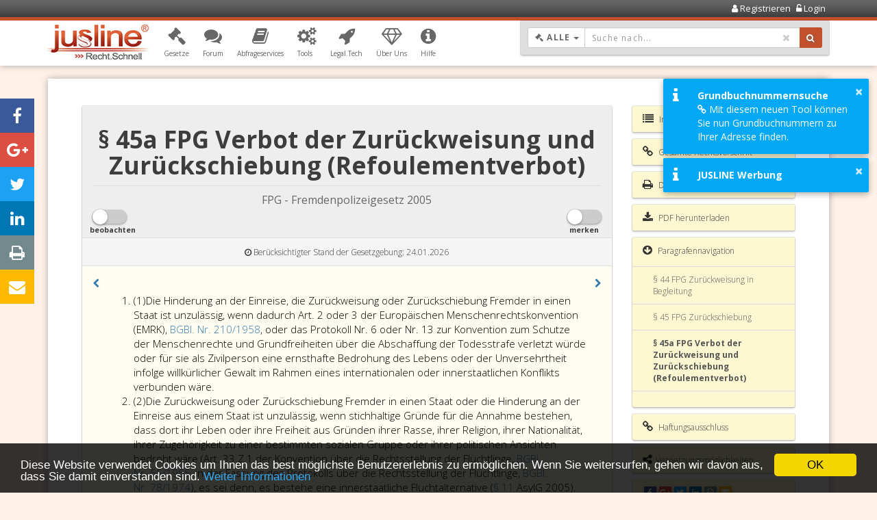

--- FILE ---
content_type: text/html; charset=UTF-8
request_url: https://www.jusline.at/gesetz/fpg/paragraf/45a
body_size: 16124
content:

<!DOCTYPE html>
<html lang="de">
    <head>
        <!-- ************************************************************** -->
        <!-- Meta Tags: Browser Viewport config                             -->
        <!-- ************************************************************** -->
        <meta name="viewport" content="width=device-width, initial-scale=1, maximum-scale=1, user-scalable=0"/>        
        <meta content="yes" name="mobile-web-app-capable">
        <meta charset="utf-8"/>
        <!-- ************************************************************** -->
        <!-- Google Tag Manager Script                                      -->
        <!-- ************************************************************** -->
        
<!-- Google Tag Manager -->
<script>(function(w,d,s,l,i){w[l]=w[l]||[];w[l].push({'gtm.start':
new Date().getTime(),event:'gtm.js'});var f=d.getElementsByTagName(s)[0],
j=d.createElement(s),dl=l!='dataLayer'?'&l='+l:'';j.async=true;j.src=
'https://www.googletagmanager.com/gtm.js?id='+i+dl;f.parentNode.insertBefore(j,f);
})(window,document,'script','dataLayer','GTM-MNGNPT');</script>
<!-- End Google Tag Manager -->
        <!-- ************************************************************** -->
        <!-- Yieldlove: Google Tag Services Script                          -->
        <!-- ************************************************************** -->
        
<script async='async' src='https://securepubads.g.doubleclick.net/tag/js/gpt.js'></script>
<script>
    var googletag = googletag || {};
    googletag.cmd = googletag.cmd || [];
</script>


        <!-- ************************************************************** -->
        <!-- Meta Tag Title: wird in den einzelnen Views dem Block "title" zugewiesen -->
        <!-- ************************************************************** -->
                <title>§ 45a FPG (Fremdenpolizeigesetz 2005), Verbot der Zurückweisung und Zurückschiebung (Refoulementverbot) - JUSLINE Österreich</title>

        <!-- Meta Tags -->
        <meta name="description" content="§ 45a FPG Verbot der Zurückweisung und Zurückschiebung (Refoulementverbot) - Fremdenpolizeigesetz 2005 - Gesetz, Kommentar und Diskussionsbeiträge - JUSLINE Österreich"/><meta name="keywords" content="§ 45a FPG, FPG, Fremdenpolizeigesetz 2005, Gesetz, Kommentar, Diskussionsbeiträge, Paragraf, Österreich"/><meta name="page-topic" content="§ 45a FPG, FPG, Fremdenpolizeigesetz 2005, Gesetz, Kommentar, Diskussionsbeiträge, Paragraf, Österreich"/><meta name="author" content="ADVOKAT Unternehmensberatung"/><meta name="copyright" content="(c) ADVOKAT Unternehmensberatung GREITER &amp; GREITER GmbH"/><meta name="robots" content="index,follow"/><link rel="canonical" href="https://www.jusline.at/gesetz/fpg/paragraf/45a"/><link rel="author" href="/humans.txt" />
        <!-- OG Graph Tags -->
        
<meta property="og:title" content="§ 45a FPG (Fremdenpolizeigesetz 2005), Verbot der Zurückweisung und Zurückschiebung (Refoulementverbot) - JUSLINE Österreich"/>
<meta property="og:description" content="§ 45a FPG Verbot der Zurückweisung und Zurückschiebung (Refoulementverbot) - Fremdenpolizeigesetz 2005 - Gesetz, Kommentar und Diskussionsbeiträge - JUSLINE Österreich"/>

<meta property="og:image" content="https://www.jusline.at/img/icoJuslineCircle.png"/>
        <!-- Favicons -->
        
<link rel="apple-touch-icon" sizes="180x180" href="/img/favicons/apple-touch-icon.png">
<link rel="icon" type="image/png" href="/img/favicons/favicon-32x32.png" sizes="32x32">
<link rel="icon" type="image/png" href="/img/favicons/favicon-16x16.png" sizes="16x16">
<link rel="manifest" href="/img/favicons/manifest.json">
<link rel="mask-icon" href="/img/favicons/safari-pinned-tab.svg" color="#c2512b">
<link rel="shortcut icon" href="/img/favicons/favicon.ico">
<meta name="msapplication-config" content="/img/favicons/browserconfig.xml">
<meta name="theme-color" content="#ffffff">


        <!-- Fetch Meta Tags from Templates -->
        
        <!-- Globales Styling -->
        <link rel="stylesheet" href="/css/layout_v2-4-5.css"/>
        <!-- Kein Javascript aktiviert -->
        <noscript>
        <link rel="stylesheet" href="/css/no-js.css"/>        </noscript>

        <!-- Jquery Library Import -->
        <script src="/js/jquery/jquery-3.1.1.min.js"></script>        
        <!-- Bootstrap Library Import -->
        <script src="/js/bootstrap/bootstrap.min.js"></script>
    </head>
    <body>
        <!-- Google Tag Manager (noscript) -->
        <noscript>
        <iframe src="https://www.googletagmanager.com/ns.html?id=GTM-MNGNPT"
                height="0" width="0" style="display:none;visibility:hidden"></iframe>
        </noscript>
        <!-- End Google Tag Manager (noscript) -->

        <!-- Login Form -->
        
<div class="modal fade" id="popupLogin" tabindex="-1" role="dialog" aria-labelledby="popupLoginLabel">
    <div class="modal-dialog" role="document">
        <div class="modal-content">
            <div class="loginForm">
    <div class="modal-header text-center">
        <div class="modal-title heading" id="popupLoginLabel">
            <i class="fa fa-unlock-alt"></i>
            <span>Login:</span>
        </div>
        <button type="button" class="close" data-dismiss="modal" aria-label="Close"><span aria-hidden="true">&times;</span></button>
    </div>
    <div class="modal-body">
        <div style="height:10px"></div>
        
<form method="post" accept-charset="utf-8" action="/login"><div style="display:none;"><input type="hidden" name="_method" value="POST"/></div>
<input type="hidden" name="redirect_url" value=""/>
<div class="input-group form-group">
    <span class="input-group-addon"><i class="fa fa-envelope fa-fw fa-2x"></i></span>
    <input type="text" name="email" class="form-control" placeholder="Email"/></div>
<div class="input-group form-group">
    <span class="input-group-addon"><i class="fa fa-lock fa-fw fa-2x"></i></span>
    <input type="password" name="password" class="form-control" placeholder="Passwort"/></div>
<div class="form-group">
    <div class="checkbox"><input type="hidden" name="rememberMe" value="0"/><label for="rememberme"><input type="checkbox" name="rememberMe" value="1" class="" id="rememberme">Eingeloggt bleiben</label></div></div>
<div style="height:30px"></div>
<div class="row">
    <div class="col-lg-12">
        <button type="submit" class="btn btn-primary btn-block">Login</button>    </div>
</div>
<div style="height:10px"></div>
<a href="/registrieren" title="Account registrieren" class="small">Registrieren</a> - <a href="/passwort-vergessen" title="Passwort vergessen?" class="small">Passwort vergessen?</a></form>        <div style="height:10px"></div>
    </div>
</div>
        </div>
    </div>
</div>
        <!-- Loader -->
        <div class="loader"></div>

        <!-- Content Overlay, Total Screen Size -->
        <div class="contentOverlay"></div>

        <!-- Header Begin -->
        <div class="header">
    <!-- Content Overlay, Total Screen Size, für Navbar -->
    <div class="navbar-content-overlay"></div>

    <!-- Navbar -->
    <div class="userNavigationContainer">
        <!-- Loading Bar Mobile -->
        
<div class="progress jusline-bg-dark-gray loading-bar mobile">
    <div class="indeterminate jusline-bg-medium-dark-gray"></div>
</div>
        <!-- UserNavigation Content -->
        <div class="container">
            <div class="row">
    <div class="col-xs-6 text-left userSignInInformation">
            </div>
    <div class="col-xs-6 userControls">
        <ul>
                            <li>
                    <a href="/registrieren" title="Account registrieren">
                        <span class="fa fa-user"></span> 
                        <span class="userControlText">Registrieren</span>
                    </a>                </li>
                <li class="dropdown">
                    <a href="#" title="Einloggen" id="btnLogin" data-target="#popupLogin" data-toggle="modal">
                        <span class="fa fa-unlock-alt"></span> 
                        <span class="userControlText">Login</span>
                    </a>                </li>
                        </ul>
    </div>
</div>
        </div>
    </div>

    <!-- Hauptnavigation Begin -->
    <div class="mainNavigationContainer navbar navbar-default">
        <!-- Loading Bar Desktop -->
        
<div class="progress jusline-bg-red loading-bar desktop">
    <div class="indeterminate jusline-bg-light-red"></div>
</div>
        <!-- Navigation Inhalt -->
        <div class="container">
            <!-- Hauptmenü -->
            
<!-- ********************************************************* -->
<!-- Navgbar Header -->
<!-- ********************************************************* -->
<div class="navbar-header">
    <button type="button" class="navbar-toggle collapsed" data-toggle="collapse" data-target="#navbar" aria-expanded="false" aria-controls="navbar">
        <span class="sr-only">Menü öffnen/schließen</span>
        <span class="icon-bar"></span>
        <span class="icon-bar"></span>
        <span class="icon-bar"></span>
        <span class="button-label">Menü</span>
    </button>
    <a href="/"><img src="/img/logoJuslineSmall.jpg" alt="Logo Jusline" title="Jusline Startseite" class="navbar-brand"/></a></div>

<!-- ********************************************************* -->
<!-- BS Navbar collapsible -->
<!-- ********************************************************* -->
<div id="navbar" class="navbar-collapse collapse navbar-slide">
    <span id="btn-navbar-close" class="fa fa-remove fa-2x pull-right jusline-only-mobile"></span>

    <!-- ********************************************************* -->
    <!-- User Informationen ausgeben -->
    <!-- ********************************************************* -->
    <div class="nav-user-information jusline-only-mobile">
        <div class="icon">
                    </div>
        <div class="login-info">
            <span class="jusline-text-weight-medium" style="font-size:14px;">Sie sind nicht angemeldet.</span>        </div>
    </div>

    <!-- ********************************************************* -->
    <!-- Wordpress Navigation ausgeben -->
    <!-- ********************************************************* -->
    <ul id="menu-main" class="nav navbar-nav"><li class="dropdown"><a href="#" title="Gesetzesbibliotheken" role="button" class="dropdown-toggle" data-toggle="dropdown" aria-haspopup="true" aria-expanded="false" ><span class="navIcon fa fa-legal"></span><span class="navText">Gesetze</span><span class="navIconDropdown"></span></a><ul class="dropdown-menu" role="menu"><li><a href="/gesetzesbibliothek" title="Übersicht der JUSLINE Gesetzesbibliotheken" >Übersicht</a></li><li><a href="/bundesgesetze" title="Übersicht Bundesgesetze" >Bundesgesetze</a></li><li class="dropdown-submenu"><a href="#" title="Übersicht Landesgesetze" >Landesgesetze</a><ul class="dropdown-menu" role="menu"><li><a href="/landesgesetze-burgenland" title="Übersicht Landesgesetze Burgenland" >Burgenland</a></li><li><a href="/landesgesetze-kaernten" title="Übersicht Landesgesetze Kärnten" >Kärnten</a></li><li><a href="/landesgesetze-niederoesterreich" title="Übersicht Landesgesetze Niederösterreich" >Niederösterreich</a></li><li><a href="/landesgesetze-oberoesterreich" title="Übersicht Landesgesetze Oberösterreich" >Oberösterreich</a></li><li><a href="/landesgesetze-salzburg" title="Übersicht Landesgesetze Salzburg" >Salzburg</a></li><li><a href="/landesgesetze-steiermark" title="Übersicht Landesgesetze Steiermark" >Steiermark</a></li><li><a href="/landesgesetze-tirol" title="Übersicht Landesgesetze Tirol" >Tirol</a></li><li><a href="/landesgesetze-vorarlberg" title="Übersicht Landesgesetze Vorarlberg" >Vorarlberg</a></li><li><a href="/landesgesetze-wien" title="Übersicht Landesgesetze Wien" >Wien</a></li></ul></li><li><a href="/mein-account/gesetzessammlung" title="Meine Gesetzessammlung anzeigen" >Meine Gesetze</a></li><li><a href="/gesetze/aktualisierungen" title="Gesetzesaktualisierungen anzeigen" >Gesetzesaktualisierungen</a></li><li><a href="/gesetze/suchen" title="Volltextsuche von Gesetzen starten" >Volltextsuche</a></li></ul></li><li class="dropdown"><a href="#" title="Informationen zum Forum" role="button" class="dropdown-toggle" data-toggle="dropdown" aria-haspopup="true" aria-expanded="false" ><span class="navIcon fa fa-comments"></span><span class="navText">Forum</span><span class="navIconDropdown"></span></a><ul class="dropdown-menu" role="menu"><li><a href="https://forum.jusline.at" title="JUSLINE Forum Recht starten" >Forum Recht</a></li><li><a href="/gesetzeskommentare" title="Übersicht Gesetzeskommentare" >Gesetzeskommentare</a></li><li><a href="/gesetzessammlungen" title="Übersicht von öffentlichen Gesetzessammlungen" >Gesetzessammlungen</a></li></ul></li><li class="dropdown"><a href="#" title="Informationen zu JUSLINE Abfragservices" role="button" class="dropdown-toggle" data-toggle="dropdown" aria-haspopup="true" aria-expanded="false" ><span class="navIcon fa fa-book"></span><span class="navText">Abfrageservices</span><span class="navIconDropdown"></span></a><ul class="dropdown-menu" role="menu"><li><a href="https://www.jusline.at/abfrageservices" title="Übersicht der JUSLINE Abfragservices" >Übersicht</a></li><li class="dropdown-submenu"><a href="#" title="Informationen zur Grundbuchabfrage" >Grundbuch</a><ul class="dropdown-menu" role="menu"><li><a href="https://www.jusline.at/abfrageservices/grundbuchauszug" title="Online Grundbuchabfrage" >Grundbuchabfrage</a></li><li><a href="https://www.jusline.at/abfrageservices/urkundenabfrage" title="Online Urkundenabfrage" >Urkundenabfrage</a></li><li><a href="https://www.jusline.at/abfrageservices/grundbuch-praxiswissen" title="Informationen zum Grundbuch" >Grundbuch Praxiswissen</a></li><li><a href="https://www.jusline.at/abfrageservices/grundstuecknummer-suchen" title="Linksammlung von interaktiven Katasterplänen" >Grundbuchnummern suchen</a></li></ul></li><li><a href="https://www.jusline.at/abfrageservices/firmenbuchauszug" title="Online Firmenbuchabfrage" >Firmenbuch</a></li><li><a href="https://www.jusline.at/abfrageservices/handelsregisterauszug" title="Online Handelsregisterabfrage" >Handelsregister</a></li><li><a href="https://www.jusline.at/abfrageservices/gewerberegisterauszug" title="Online GISA Abfrage" >GISA</a></li><li><a href="https://www.jusline.at/abfrageservices/dsgvo-mustervorlagen" title="DSGVO Mustervorlagen downloaden" >DSGVO Mustervorlagen</a></li><li><a href="https://www.jusline.at/abfrageservices/preise" title="Preisliste zu den Abfrageservices" >Preise</a></li><li><a href="https://www.jusline.at/abfrageservices/faq" title="FAQ zu den Abfrageservices" >FAQ</a></li></ul></li><li class="dropdown"><a href="#" title="Informationen zu JUSLINE Tools" role="button" class="dropdown-toggle" data-toggle="dropdown" aria-haspopup="true" aria-expanded="false" ><span class="navIcon fa fa-cogs"></span><span class="navText">Tools</span><span class="navIconDropdown"></span></a><ul class="dropdown-menu" role="menu"><li><a href="/tools/zinsrechner" title="Online Zinsrechner starten" >Zinsrechner</a></li><li><a href="/tools/existenzminimumrechner" title="Online Existenzminimumrechner starten" >Existenzminimumrechner</a></li><li><a href="/tools/grundbuchnummernsuche" title="Tool zur Suche von Grundbuchnummern einer Adresse" >Grundbuchnummernsuche</a></li></ul></li><li><a href="https://www.jusline.at/legal-tech" title="Informationen zur Legal.Tech Initiative von JUSLINE" ><span class="navIcon fa fa-rocket"></span><span class="navText">Legal.Tech</span></a></li><li class="dropdown"><a href="#" title="Wir über uns" role="button" class="dropdown-toggle" data-toggle="dropdown" aria-haspopup="true" aria-expanded="false" ><span class="navIcon fa fa-diamond"></span><span class="navText">Über Uns</span><span class="navIconDropdown"></span></a><ul class="dropdown-menu" role="menu"><li><a href="https://www.jusline.at/wir-ueber-uns/verlinkungsmoeglichkeiten" title="" >Verlinkungsmöglichkeiten</a></li><li><a href="https://www.jusline.at/wir-ueber-uns/werbung-auf-jusline" title="Information zur Werbeplattform JUSLINE" >Werben mit JUSLINE</a></li></ul></li><li class="dropdown"><a href="#" title="Informationen zu Features und Neuerungen" role="button" class="dropdown-toggle" data-toggle="dropdown" aria-haspopup="true" aria-expanded="false" ><span class="navIcon fa fa-info-circle"></span><span class="navText">Hilfe</span><span class="navIconDropdown"></span></a><ul class="dropdown-menu" role="menu"><li><a href="https://www.jusline.at/hilfe/recht-beobachten" title="" >Recht.Beobachten</a></li><li><a href="https://www.jusline.at/hilfe/recht-merken" title="Information zur Merken Funktion" >Recht.Merken</a></li><li><a href="https://www.jusline.at/hilfe/recht-aktuell" title="Informationen zum Gesetzesaktualisierungsdienst" >Recht.Aktuell</a></li><li><a href="https://legaltech.jusline.at/" title="Informationen zum JUSLINE Dokumentenanalyse Tool (A-S-O))" target="_blank">A-S-O Tool</a></li><li><a href="https://www.jusline.at/hilfe/versionen" title="Informationen zu Neuerungen auf JUSLINE" >Release Notes</a></li><li><a href="https://www.jusline.at/hilfe/credits" title="Informationen zu den Mitwirkenden von JUSLINE" >Credits</a></li></ul></li></ul></div>            <!-- Suchbox -->
            <div class="searchBox">
    <div class="searchBoxControls">
        <form method="get" accept-charset="utf-8" name="LawSearch" id="frmLawSearch" action="/gesetze/suchen"><div style="display:none;"><input type="hidden" name="_method" value="POST"/></div>
        <input type="hidden" name="navigate" id="navigate" value="1"/>
        <div class="lawSearchInputFields">
            <!-- ********************************************************* -->
            <!-- Gesetzessuche Eingabegruppe (Dropdown, Textfeld, Button)  -->
            <!-- ********************************************************* -->
            <div class="input-group lawSearchGroup">

                <!-- Custome Dropdown zum Wählen der Gesetzesart -->
                
<div class="input-group-btn bs-dropdown-to-select-group" style="" id="selectLawType">

    <!-- Button für Dropdown auswahl -->
    <button type="button" class="btn btn-default dropdown-toggle bs-dropdown-to-select btn-sm" 
            data-toggle="dropdown" tabindex="-1">

        <!-- Gewähltes Element anzeigen -->
        <span data-bind="bs-drp-sel-label">
            <span class="fa fa-legal"></span>
            Alle        </span>

        <!-- Verstecktes Input Feld für Value des ausgewählten Elements -->
        <input type="hidden" name="law_type_id" data-bind="bs-drp-sel-value" id="law-type-id" value="0"/>
        <!-- Icon -->
        <span class="caret"></span>
        <span class="sr-only">Dropdown: Gewählter Wert ist Alle</span>
    </button>

    <!-- Dropdown Panel mit Auswahlliste -->
    <ul class="dropdown-menu" role="menu" style=" max-height: 300px; overflow: scroll; overflow-y: auto; overflow-x: hidden; ">

        <!-- Dropdowneinträge füllen -->
                                    <li data-value="1" 
                    data-label="Bund...">
                    <a href="#">Bundesgesetze</a>
                </li>
                                                <li data-value="3" 
                    data-label="Burg...">
                    <a href="#">Burgenland</a>
                </li>
                                                <li data-value="4" 
                    data-label="Kärnten">
                    <a href="#">Kärnten</a>
                </li>
                                                <li data-value="5" 
                    data-label="Nied...">
                    <a href="#">Niederösterreich</a>
                </li>
                                                <li data-value="6" 
                    data-label="Ober...">
                    <a href="#">Oberösterreich</a>
                </li>
                                                <li data-value="7" 
                    data-label="Salz...">
                    <a href="#">Salzburg</a>
                </li>
                                                <li data-value="8" 
                    data-label="Stei...">
                    <a href="#">Steiermark</a>
                </li>
                                                <li data-value="9" 
                    data-label="Tirol">
                    <a href="#">Tirol</a>
                </li>
                                                <li data-value="10" 
                    data-label="Vora...">
                    <a href="#">Vorarlberg</a>
                </li>
                                                <li data-value="11" 
                    data-label="Wien">
                    <a href="#">Wien</a>
                </li>
                                                <li data-value="0" 
                    data-label="Alle">
                    <a href="#">Alle Gesetze</a>
                </li>
                        </ul>
</div>
                <!-- Textfeld für Suchworteingabe -->
                <div class="input-with-remove-btn">
                    <input type="text" name="law_search_string" class="form-control input-sm" tabindex="1" 
                           placeholder="Suche nach..." autocomplete="off" id="txtLawSearch"
                           required="required" value=""/>
                    <i class="fa fa-remove remove-value"></i>
                </div>

                <!-- Submit Button zum Triggern der Gesetzessuche -->
                <span class="input-group-btn">
                    <button class="btn btn-primary btn-sm" title="Volltext Suche von Gesetzen starten!" id="btnLawSearch" type="submit" tabindex="1"><span class="icoSearch fa fa-search" aria-hidden="true"></span></button>                </span>
            </div>
        </div>
        </form>    </div>

    <!-- ********************************************************* -->
    <!-- Panel Ergebnisliste für Schnellsuche                      -->
    <!-- ********************************************************* -->
    <div class="panel panel-default" id="searchBoxResults">
        <div class="panel-list-group">
            <!-- hier werden die Suchergebnisse mit AJAX geladen -->
        </div>
    </div>
</div>
        </div>
    </div>
</div>

        <div class="scrollContainer">
            <div class="container">
                <div class="content hyphenate">
                    <!-- ************************************************************** -->
                    <!-- Content -->
                    <!-- ************************************************************** -->
                    
<!-- ********************************************************* -->
<!-- Seiten Inhalt laden -->
<!-- ********************************************************* -->
<div id="pagination-container" style="position: relative;">
    <div id="titleTag" style="display: none;">§ 45a FPG (Fremdenpolizeigesetz 2005), Verbot der Zurückweisung und Zurückschiebung (Refoulementverbot) - JUSLINE Österreich</div>

<!-- ************************************************************** -->
<!-- Angemeldeten User aus Session lesen -->
<!-- ************************************************************** -->

<!-- ************************************************************** -->
<!-- Page Header -->
<!-- ************************************************************** -->
<div class="row">
    <div class="col-md-9">

        <!-- ********************************************************* -->
        <!-- Law Text container -->
        <!-- ********************************************************* -->      
        <div id="paragraph_text" class="js_container_highlight">
            <div class="panel panel-default panel_paragraph_text" id="panel_paragraph_text">
                <div class="panel-heading jusline-bg-light-gray">
                    <div class="text-center">
                        <div style="height:20px;"></div>
                        <h1><b>§ 45a FPG Verbot der Zurückweisung und Zurückschiebung (Refoulementverbot)</b></h1>
                        <h2>FPG - Fremdenpolizeigesetz 2005</h2>
                    </div>

                    <!-- ********************************************************* -->
                    <!-- Switch on/off für Beobachten Funktion -->
                    <!-- ********************************************************* -->
                    

<a href="/favorit-objects/add/456485323/1/830" title="Gesetz beobachten." data-toggle="modal" data-target="#juslineModal" data-url="/favorit-objects/add/456485323/1/830"><div class="switch pull-left"><input type="checkbox" ><span class="slider round"></span><span class="label" style="color: #3d3d3d !important;">beobachten</span></div></a>
                    <!-- ********************************************************* -->
                    <!-- Switch on/off für Merkfunktion -->
                    <!-- ********************************************************* -->
                    
<a href="/favorit-objects/add/456485323/1" title="Paragraf in Merkliste aufnehmen." data-toggle="modal" data-target="#juslineModal" data-url="/favorit-objects/add/456485323/1"><div class="switch pull-right"><input type="checkbox" ><span class="slider round"></span><span class="label" style="color: #3d3d3d !important;">merken</span></div></a>                    <div style="height: 30px;"></div>

                </div>

                <div class="list-group">
                    <div class="list-group-item text-center jusline-bg-very-light-gray">
                        <small>
                            <i class="fa fa-clock-o"></i>
                            Berücksichtigter Stand der Gesetzgebung: 24.01.2026                        </small>
                    </div>
                </div>

                <div class="panel-body">
                    <!-- ********************************************************* -->
                    <!-- Next and Previous Paragraph Navigation -->
                    <!-- ********************************************************* -->  
                    <a href="/gesetz/fpg/paragraf/45" title="Vorheriger Paragraf - § 45 FPG" id="btnPrevParagraph" class="btnNavParagraphs pull-left" role="button" data-toggle="popover" data-trigger="hover" data-content="
&lt;p&gt;
    Sie können die Pfeiltasten verwenden um im Gesetz vor und zurück zu navigieren:&lt;/p&gt;
&lt;div class=&quot;text-center&quot;&gt;
    &lt;img src=&quot;/img/icoKeyboardArrows.png&quot; width=&quot;80px&quot; alt=&quot;Paragrafennavigation mit Pfeiltasten&quot; title=&quot;Paragrafennavigation mit Pfeiltasten&quot;/&gt;&lt;/div&gt;" data-container="#pagination-container" data-placement="left" data-html="1" tabindex="0"><i class="fa fa-chevron-left"></i></a>                    <a href="/gesetz/fpg/paragraf/45b" title="Nächster Paragraf - § 45b FPG" id="btnNextParagraph" class="btnNavParagraphs pull-right" role="button" data-toggle="popover" data-trigger="hover" data-content="
&lt;p&gt;
    Sie können die Pfeiltasten verwenden um im Gesetz vor und zurück zu navigieren:&lt;/p&gt;
&lt;div class=&quot;text-center&quot;&gt;
    &lt;img src=&quot;/img/icoKeyboardArrows.png&quot; width=&quot;80px&quot; alt=&quot;Paragrafennavigation mit Pfeiltasten&quot; title=&quot;Paragrafennavigation mit Pfeiltasten&quot;/&gt;&lt;/div&gt;" data-container="#pagination-container" data-placement="right" data-html="1" tabindex="0"><i class="fa fa-chevron-right"></i></a> 
                    <div class="clear" style="height: 5px;"></div>

                    <!-- ********************************************************* -->
                    <!-- Content of Law Text -->
                    <!-- ********************************************************* -->
                    <div class="law_text" id="law_text">
                        <ol><li><span class="Absatzzahl">(1)</span><span class="sr-only">Absatz eins</span><span><span>Die Hinderung an der Einreise, die Zurückweisung oder Zurückschiebung Fremder in einen Staat ist unzulässig, wenn dadurch Art. 2 oder 3 der Europäischen Menschenrechtskonvention (EMRK), <a target="_blank" href="https://www.ris.bka.gv.at/Dokumente/BgblPdf/1958_210_0/1958_210_0.pdf" rel="noreferrer noopener">BGBl. Nr. 210/1958</a>, oder das Protokoll Nr. 6 oder Nr. 13 zur Konvention zum Schutze der Menschenrechte und Grundfreiheiten über die Abschaffung der Todesstrafe verletzt würde oder für sie als Zivilperson eine ernsthafte Bedrohung des Lebens oder der Unversehrtheit infolge willkürlicher Gewalt im Rahmen eines internationalen oder innerstaatlichen Konflikts verbunden wäre.</span><span class="sr-only">Die Hinderung an der Einreise, die Zurückweisung oder Zurückschiebung Fremder in einen Staat ist unzulässig, wenn dadurch Artikel 2, oder 3 der Europäischen Menschenrechtskonvention (EMRK), Bundesgesetzblatt Nr. 210 aus 1958,, oder das Protokoll Nr. 6 oder Nr. 13 zur Konvention zum Schutze der Menschenrechte und Grundfreiheiten über die Abschaffung der Todesstrafe verletzt würde oder für sie als Zivilperson eine ernsthafte Bedrohung des Lebens oder der Unversehrtheit infolge willkürlicher Gewalt im Rahmen eines internationalen oder innerstaatlichen Konflikts verbunden wäre.</span></span></li><li><span class="Absatzzahl">(2)</span><span class="sr-only">Absatz 2</span><span><span>Die Zurückweisung oder Zurückschiebung Fremder in einen Staat oder die Hinderung an der Einreise aus einem Staat ist unzulässig, wenn stichhaltige Gründe für die Annahme bestehen, dass dort ihr Leben oder ihre Freiheit aus Gründen ihrer Rasse, ihrer Religion, ihrer Nationalität, ihrer Zugehörigkeit zu einer bestimmten sozialen Gruppe oder ihrer politischen Ansichten bedroht wäre (Art. 33 Z 1 der Konvention über die Rechtsstellung der Flüchtlinge, <a target="_blank" href="https://www.ris.bka.gv.at/Dokumente/BgblPdf/1955_55_0/1955_55_0.pdf" rel="noreferrer noopener">BGBl. Nr. 55/1955</a>, in der Fassung des Protokolls über die Rechtsstellung der Flüchtlinge, <a target="_blank" href="https://www.ris.bka.gv.at/Dokumente/BgblPdf/1974_78_0/1974_78_0.pdf" rel="noreferrer noopener">BGBl. Nr. 78/1974</a>), es sei denn, es bestehe eine innerstaatliche Fluchtalternative (<a href="https://www.jusline.at/gesetz/fpg/paragraf/11" class="jusline-open-link" data-jusline-document-type="paragraph">§ 11</a> AsylG 2005).</span><span class="sr-only">Die Zurückweisung oder Zurückschiebung Fremder in einen Staat oder die Hinderung an der Einreise aus einem Staat ist unzulässig, wenn stichhaltige Gründe für die Annahme bestehen, dass dort ihr Leben oder ihre Freiheit aus Gründen ihrer Rasse, ihrer Religion, ihrer Nationalität, ihrer Zugehörigkeit zu einer bestimmten sozialen Gruppe oder ihrer politischen Ansichten bedroht wäre (Artikel 33, Ziffer eins, der Konvention über die Rechtsstellung der Flüchtlinge, Bundesgesetzblatt Nr. 55 aus 1955,, in der Fassung des Protokolls über die Rechtsstellung der Flüchtlinge, Bundesgesetzblatt Nr. 78 aus 1974,), es sei denn, es bestehe eine innerstaatliche Fluchtalternative (Paragraph 11, AsylG 2005).</span></span></li><li><span class="Absatzzahl">(3)</span><span class="sr-only">Absatz 3</span><span>Die Zurückweisung oder die Zurückschiebung in einen Staat ist unzulässig, solange die Empfehlung einer vorläufigen Maßnahme durch den Europäischen Gerichtshof für Menschenrechte entgegensteht.</span></li><li><span class="Absatzzahl">(4)</span><span class="sr-only">Absatz 4</span><span>Erweist sich die Zurückweisung oder die Zurückschiebung Fremder, deren Antrag auf internationalen Schutz nach dem Asylgesetz 2005 wegen der Unzuständigkeit Österreichs zurückgewiesen worden ist, in den Drittstaat als nicht möglich, so ist davon das Bundesamt unverzüglich in Kenntnis zu setzen.</span></li><li><span class="Absatzzahl">(5)</span><span class="sr-only">Absatz 5</span><span><span>Fremde, die sich auf eine der in Abs. 1 bis 3 genannten Gefahren berufen, dürfen erst zurückgewiesen oder zurückgeschoben werden, nachdem sie Gelegenheit hatten, entgegenstehende Gründe darzulegen. Die Landespolizeidirektion ist in diesen Fällen vor der Zurückweisung vom Sachverhalt in Kenntnis zu setzen und hat dann über die Zurückweisung zu entscheiden.</span><span class="sr-only">Fremde, die sich auf eine der in Absatz eins bis 3 genannten Gefahren berufen, dürfen erst zurückgewiesen oder zurückgeschoben werden, nachdem sie Gelegenheit hatten, entgegenstehende Gründe darzulegen. Die Landespolizeidirektion ist in diesen Fällen vor der Zurückweisung vom Sachverhalt in Kenntnis zu setzen und hat dann über die Zurückweisung zu entscheiden.</span></span></li></ol>                    </div>
                    <div class="clear" style="height: 5px;"></div>

                    <!-- ********************************************************* -->
                    <!-- Next and Previous Paragraph Navigation -->
                    <!-- ********************************************************* -->  
                    <a href="/gesetz/fpg/paragraf/45" title="Vorheriger Paragraf - § 45 FPG" class="btnNavParagraphs pull-left" role="button" data-toggle="popover" data-trigger="hover" data-content="
&lt;p&gt;
    Sie können die Pfeiltasten verwenden um im Gesetz vor und zurück zu navigieren:&lt;/p&gt;
&lt;div class=&quot;text-center&quot;&gt;
    &lt;img src=&quot;/img/icoKeyboardArrows.png&quot; width=&quot;80px&quot; alt=&quot;Paragrafennavigation mit Pfeiltasten&quot; title=&quot;Paragrafennavigation mit Pfeiltasten&quot;/&gt;&lt;/div&gt;" data-container="#pagination-container" data-placement="left" data-html="1" tabindex="0"><i class="fa fa-chevron-left"></i></a>                    <a href="/gesetz/fpg/paragraf/45b" title="Nächster Paragraf - § 45b FPG" class="btnNavParagraphs pull-right" role="button" data-toggle="popover" data-trigger="hover" data-content="
&lt;p&gt;
    Sie können die Pfeiltasten verwenden um im Gesetz vor und zurück zu navigieren:&lt;/p&gt;
&lt;div class=&quot;text-center&quot;&gt;
    &lt;img src=&quot;/img/icoKeyboardArrows.png&quot; width=&quot;80px&quot; alt=&quot;Paragrafennavigation mit Pfeiltasten&quot; title=&quot;Paragrafennavigation mit Pfeiltasten&quot;/&gt;&lt;/div&gt;" data-container="#pagination-container" data-placement="right" data-html="1" tabindex="0"><i class="fa fa-chevron-right"></i></a>                </div>
                <div class="list-group">
                    <div class="list-group-item jusline-bg-very-light-gray">
                        <small>
                            In Kraft seit 01.01.2014 bis 31.12.9999                        </small>
                        <!-- ********************************************************* -->
                        <!-- Controls zum Gesetzestext -->
                        <!-- ********************************************************* -->
                        <div class="btn-group btn-group-xs btn-keep-grouped pull-right"
                             role="group" aria-label="Buttongruppe zum Gesetzestext">

                            
                            <a href="#" onClick="javascript: return false;" title="In Zwischenablage kopiert!" class="btn btn-default" id="btnCopyLawText" aria-label="Kopieren" data-clipboard-target="#law_text" data-toggle="tooltip" data-placement="bottom" data-trigger="manual" data-container="#panel_paragraph_text"><i class="fa fa-copy"></i></a>                        </div>
                    </div>
                </div>

                <div class="panel-footer">
                    
<div class="row">
    <!-- *********************************************************** -->
    <!-- FavoritObjects Merken Button wenn noch nicht gemerkt        -->
    <!-- *********************************************************** -->
    <a href="#" class="btn btn-primary btn-block" title="§ 45a FPG merken" style="margin-top: -10px; margin-bottom: -10px;" data-toggle="modal" data-target="#juslineModal" data-url="/favorit-objects/add/456485323/1">merken</a></div>                </div>
            </div>
        </div>

        <!-- ********************************************************* -->
        <!-- Nicht gefundene Markierungen ausgeben                     -->
        <!-- ********************************************************* --> 
        
        <!-- ********************************************************* -->
        <!-- Page Breaker element                                      -->
        <!-- ********************************************************* --> 
        <div class="pageBreaker">
    <div class="line"></div>
    <div class="icoJusline">
        <img src="/img/icoJusline.png" alt="Logo Jusline Seitentrenner Paragraf" title="Logo Jusline Seitentrenner Paragraf"/>    </div>
    <div class="line"></div>
    <div class="clear"></div>
</div>
        <!-- ********************************************************* -->
        <!-- Law Comment elements -->
        <!-- ********************************************************* -->
        <div id="comments" class="js_container_highlight">
            <div class="list-group jusline-list-group">
                <div class="list-group-item">
                    <h2>
                        <span class="capitalize">0</span>                        Kommentare zu § 45a FPG                    </h2>

                    <hr>

                    <!-- ********************************************************* -->
                    <!-- Gesetzeskommentare mit Pagination ausgeben -->
                    <!-- ********************************************************* -->
                    <div class="list-group">
                        <div class="list-group-item">Es sind keine Kommentare zu diesen Paragrafen vorhanden.</div>                    </div>
                </div>    
                <!-- Hinweis und Buttons zu Kommentare --> 
                <div class="list-group-item">
                    Sie können den Inhalt von § 45a FPG selbst erläutern, also einen 
                        kurzen eigenen Fachkommentar verfassen. Klicken Sie einfach einen 
                        der nachfolgenden roten Links an!                </div>
                <div class="panel panel-default">
                    <div class="btn-group btn-group-justified" role="group" 
                         aria-label="Buttongruppe zu Gesetzeskommentaren">
                             <a href="/comments/help" title="Hilfe zum Verfassen von Kommentaren" class="btn btn-primary btn-block">Wie kommentiere ich?</a>                             <a href="#" title="Neuen Kommentar hinzufügen" class="btn btn-primary btn-block" data-toggle="modal" data-target="#juslineModal" data-url="/comments/add/456485323/42218">Kommentar hinzufügen</a>                    </div>
                </div>
            </div>
        </div>

        <!-- ********************************************************* -->
        <!-- Page Breaker Element                                      -->
        <!-- ********************************************************* -->    
        <div class="pageBreaker">
    <div class="line"></div>
    <div class="icoJusline">
        <img src="/img/icoJusline.png" alt="Logo Jusline Seitentrenner Paragraf" title="Logo Jusline Seitentrenner Paragraf"/>    </div>
    <div class="line"></div>
    <div class="clear"></div>
</div>
        <!-- ********************************************************* -->
        <!-- Standard Werbebanner Element                              -->
        <!-- ********************************************************* -->  
        

                    <div class="panel panel-default prodAdvWrapper large">
                <div class="panel-heading text-center">
                    <h3>
                        <a href="/abfrageservices" title="Alle Abfrageservices">Sofortabfrage</a> <b>ohne</b> Anmeldung!                    </h3>
                </div>

                <!-- Dienste Carousel -->
                


<div id="carouselAdvertisingServices" class="carousel slide" data-ride="carousel">
    <!-- Indicators -->
    <ol class="carousel-indicators">
        <li data-target="#carouselAdvertisingServices" data-slide-to="0" class="active"></li>
        <li data-target="#carouselAdvertisingServices" data-slide-to="1"></li>
        <li data-target="#carouselAdvertisingServices" data-slide-to="2"></li>
        <li data-target="#carouselAdvertisingServices" data-slide-to="3"></li>
        <li data-target="#carouselAdvertisingServices" data-slide-to="4"></li>
        <li data-target="#carouselAdvertisingServices" data-slide-to="5"></li>
    </ol>

    <!-- Wrapper for slides -->
    <div class="carousel-inner advContainer" role="listbox">
        <div class="item active imgAdvContainer">
            <a href="/abfrageservices/dsgvo-mustervorlagen"><img src="/img/prodbox-vorlagen.jpg" alt="Produkt: DSGVO Vorlagen" title="Produkt: DSGVO Vorlagen" data-gtm-jusline="open-int-vorlagen"/></a>            <div class="carousel-caption">
                DSGVO Vorlagen                <span class="text-nowrap">11,90 €</span>
            </div>
        </div>
        <div class="item imgAdvContainer">
            <a href="/abfrageservices/grundbuchauszug"><img src="/img/prodbox-grundbuch.jpg" alt="Produkt: Grundbuchauszug" title="Produkt: Grundbuchauszug" data-gtm-jusline="open-int-grundbuch"/></a>            <div class="carousel-caption">
                Grundbuchauszug                <span class="text-nowrap">11,90 €</span>
            </div>
        </div>
        <div class="item imgAdvContainer">
            <a href="/abfrageservices/urkundenabfrage"><img src="/img/prodbox-urkunden.jpg" alt="Produkt: Urkundenabfrage" title="Produkt: Urkundenabfrage" data-gtm-jusline="open-int-urkunden"/></a>            <div class="carousel-caption">
                Urkunden, Kaufvertrag...                <span class="text-nowrap">7,90 €</span>
            </div>
        </div>
        <div class="item imgAdvContainer">
            <a href="/abfrageservices/firmenbuchauszug"><img src="/img/prodbox-firmenbuch.jpg" alt="Produkt: Firmenbuchauszug" title="Produkt: Firmenbuchauszug" data-gtm-jusline="open-int-firmenbuch"/></a>            <div class="carousel-caption">
                Firmenbuchauszug                <span class="text-nowrap">11,90 €</span>
            </div>
        </div>
        <div class="item imgAdvContainer">
            <a href="/abfrageservices/handelsregisterauszug"><img src="/img/prodbox-brex.jpg" alt="Produkt: Handelsregisterauszug" title="Produkt: Handelsregisterauszug" data-gtm-jusline="open-int-handelsregister"/></a>            <div class="carousel-caption">
                Handelsregisterauszug                <span class="text-nowrap">11,90 €</span>
            </div>
        </div>
        <div class="item imgAdvContainer">
            <a href="/abfrageservices/gewerberegisterauszug"><img src="/img/prodbox-gisa.jpg" alt="Produkt: GISA Auszug" title="Produkt: GISA Auszug" data-gtm-jusline="open-int-gisa"/></a>            <div class="carousel-caption">
                GISA                <span class="text-nowrap">kostenlos</span>
            </div>
        </div>
    </div>

    <!-- Controls -->
    <a class="left carousel-control" href="#carouselAdvertisingServices" role="button" data-slide="prev">
        <span class="glyphicon glyphicon-chevron-left" aria-hidden="true"></span>
        <span class="sr-only">Zurück</span>
    </a>
    <a class="right carousel-control" href="#carouselAdvertisingServices" role="button" data-slide="next">
        <span class="glyphicon glyphicon-chevron-right" aria-hidden="true"></span>
        <span class="sr-only">Weiter</span>
    </a>
</div>
                <a href="https://dienste.jusline.at" title="Weiter zu Jusline Dienste" class="btn btn-primary btn-block" target="_blank" data-gtm-jusline="open-ext-dienste-landing">Jetzt Abfrage starten</a>            </div>
            
        <!-- ********************************************************* -->
        <!-- Page Breaker Element                                      -->
        <!-- ********************************************************* -->
        <div class="pageBreaker">
    <div class="line"></div>
    <div class="icoJusline">
        <img src="/img/icoJusline.png" alt="Logo Jusline Seitentrenner Paragraf" title="Logo Jusline Seitentrenner Paragraf"/>    </div>
    <div class="line"></div>
    <div class="clear"></div>
</div>
        <!-- ********************************************************* -->
        <!-- Entscheidungen Panel Element -->
        <!-- ********************************************************* -->
        <div id="decissions" class="js_container_highlight">
            

<div class="list-group jusline-list-group">
    <div class="list-group-item">
        
        <h2>
            <span class="capitalize">1</span> Entscheidung zu § 45a FPG        </h2>

        <hr>

        <!-- Wenn Entscheidungen vorhanden sind sollen diese ausgegeben werden -->
        
            <div class="list-group">
                <!-- Entscheidungsgruppen nach Abschnitt ausgeben -->
                                    <div class="list-group-item">
                        <!-- Überschrift der Gruppierung -->
                        <h3>Entscheidungen zu § 45a  FPG</h3>

                        <!-- Gruppierung -->
                        <div class="list-group meta">

                            <!-- Entscheidungen nach Gerichtshof ausgeben -->
                                                            <div class="list-group-item">
                                    <div class="row">
                                        <div class="col-xs-10">
                                            <a href="/entscheidungen/138/45a/6" title="Weiter zu den Entscheidungen des BVwg zu § 45a  FPG">Entscheidungen des BVwg</a>                                            <span class="text-nowrap">(01/2012)</span>
                                        </div>
                                        <div class="badge" title="Entscheidungen verfügbar: 1"
                                             data-toggle="tooltip" data-placement="bottom">
                                                 1                                        </div>
                                    </div>
                                </div>
                                                    </div>
                        <hr>
                    </div>
                            </div>

            <!-- Keine Entscheidungen vorhanden: Meldung ausgeben -->
            </div>
</div>
        </div>

        <!-- ********************************************************* -->
        <!-- Page Breaker Element                                      -->
        <!-- ********************************************************* -->    
        <div class="pageBreaker">
    <div class="line"></div>
    <div class="icoJusline">
        <img src="/img/icoJusline.png" alt="Logo Jusline Seitentrenner Paragraf" title="Logo Jusline Seitentrenner Paragraf"/>    </div>
    <div class="line"></div>
    <div class="clear"></div>
</div>
        <!-- ********************************************************* -->
        <!-- Yieldlove: AdTag                                          -->
        <!-- ********************************************************* -->    
        
<!-- Yieldlove AdTag - jusline.at - responsive -->
<script type='text/javascript'>
    googletag.cmd.push(function () {
        if (window.innerWidth >= 767) {
            googletag.defineSlot('/53015287/jusline.at_d_728x90_1', [728, 90], 'div-gpt-ad-1407836136508-0').addService(googletag.pubads());
        }

        if (window.innerWidth < 767) {
            googletag.defineSlot('/53015287/jusline.at_m_300x250_1', [300, 250], 'div-gpt-ad-1407836136508-0').addService(googletag.pubads());
        }

        googletag.pubads().enableSingleRequest();
        googletag.enableServices();
    });
</script>
<div id='div-gpt-ad-1407836136508-0' class="text-center" style="overflow-x: auto;">
    <script type='text/javascript'>
        googletag.cmd.push(function () {
            googletag.display('div-gpt-ad-1407836136508-0');
        });
    </script>
</div>
        <!-- ********************************************************* -->
        <!-- Page Breaker Element                                      -->
        <!-- ********************************************************* -->    
        <div class="pageBreaker">
    <div class="line"></div>
    <div class="icoJusline">
        <img src="/img/icoJusline.png" alt="Logo Jusline Seitentrenner Paragraf" title="Logo Jusline Seitentrenner Paragraf"/>    </div>
    <div class="line"></div>
    <div class="clear"></div>
</div>
        <!-- ********************************************************* -->
        <!-- Discussions Element                                       -->
        <!-- ********************************************************* -->
        <div id="discussions" class="js_container_highlight">
            <div class="list-group jusline-list-group">
                <div class="list-group-item">

                    <h2>
                        <span class="capitalize">0</span> Diskussionen zu § 45a FPG                    </h2>

                    <hr>

                    <!-- ********************************************************* -->
                    <!-- Diskussionsbeiträge mit Pagination ausgeben -->
                    <!-- ********************************************************* -->
                    <div class="list-group">
                        <div class="list-group-item">Es sind keine Diskussionsbeiträge zu diesen Paragrafen vorhanden.</div>                    </div>
                </div>

                <!-- Message an den User -->
                <div class="list-group-item">
                    Sie können zu § 45a FPG eine Frage stellen oder beantworten.
                        Klicken Sie einfach den nachfolgenden roten Link an!                </div>

                <!-- Button, Diskussionsbeitrag hinzufügen -->
                <a href="#" title="Neuen Diskussionsbeitrag hinzufügen" class="btn btn-primary btn-block" data-toggle="modal" data-target="#juslineModal" data-url="/forum-topics/add/456485323">Diskussion starten</a>            </div>
        </div>
    </div>

    <div class="col-md-3">
        <div id="js_container_fixed">
            <div class="onpage_nav_container">
                <!-- ********************************************************* -->
                <!-- onPage navigation -> scroll to specific element           -->
                <!-- ********************************************************* -->
                <div class="panel panel-default" id="onpage_nav_accordion" aria-multiselectable="true" role="tablist">
                    <div class="list-group">

                        <!-- ********************************************************* -->
                        <!-- Zurück zum Paragraphen Inhaltsverzeichnis                 -->
                        <!-- ********************************************************* -->
                        <a href="/gesetz/fpg" title="Zurück zum FPG Inhaltsverzeichnis" class="list-group-item"><i class="fa fa-list"></i> Inhaltsverzeichnis FPG</a>
                        <!-- ********************************************************* -->
                        <!-- Link zur gesamten Rechtsvorschrift                        -->
                        <!-- ********************************************************* -->
                        <a href="/gesetz/fpg/gesamt" title="Alle Paragrafen zum FPG anzeigen" class="list-group-item"><i class="fa fa-link"></i> Gesamte Rechtsvorschrift</a>
                        <!-- ********************************************************* -->
                        <!-- Seite Drucken                                             -->
                        <!-- ********************************************************* -->
                        <a href="#" title="§ 45a FPG drucken" class="list-group-item jsPrintThisPage"><i class="fa fa-print"></i> Drucken</a>
                        <!-- ********************************************************* -->
                        <!-- Paragraph als PDF exportieren                             -->
                        <!-- ********************************************************* -->
                        <a href="/gesetz/fpg/paragraf/45a.pdf" title="§ 45a FPG als PDF herunterladen" class="list-group-item" rel="nofollow"><i class="fa fa-download"></i> PDF herunterladen</a>
                        <!-- ********************************************************* -->
                        <!-- Scroll Navigation auf der Seite                           -->
                        <!-- ********************************************************* -->
                        
                        <!-- ********************************************************* -->
                        <!-- Paragraphen Navigation                                    -->
                        <!-- ********************************************************* -->
                        <div class="list-group-item">

                            <!-- Dropdown Button -->
                            <div role="button" class="collapsed" data-toggle="collapse" data-target="#onpage_nav_collapse2" 
                                 data-parent="#onpage_nav_accordion" aria-expanded="true" aria-controls="onpage_nav_collapse2"
                                 title="Paragrafennavigation zum FPG">
                                <i class="fa fa-arrow-circle-right"></i>
                                Paragrafennavigation                            </div>

                            <!-- Dropdown Content -->
                            <div id="onpage_nav_collapse2" class="collapse in" role="tabpanel">
                                <div style="height:10px;"></div>
                                <script type="text/javascript">
                                    $(document).ready(function () {
                                        $('#paragraph_index').scrollTop($('#paragraph_index_current_paragraph').position().top - 135);
                                    });
                                </script>
                                <div class="list-group limitHeight" id="paragraph_index" style="margin-left: -15px; margin-bottom: 0px;" onload="">
                                                                            <div class="list-group-item text-center" style="padding-left: 30px;cursor: pointer;" id="btn_load_prev_paragraphs" 
                                             title="Weitere Paragrafen laden" data-url="/paragraphs/ajax-load-prev-paragraphs?law_id=138&amp;lft=131&amp;limit=10">
                                            <i class="fa fa-ellipsis-h fa-2x"></i>
                                        </div>
                                        <a href="/gesetz/fpg/paragraf/38" title="Weiter zum § 38 FPG Sicherstellen von Beweismitteln" class="list-group-item" style="padding-left: 30px;">§ 38 FPG Sicherstellen von Beweismitteln</a><a href="/gesetz/fpg/paragraf/38a" title="Weiter zum § 38a FPG Auswertung von Datenträgern" class="list-group-item" style="padding-left: 30px;">§ 38a FPG Auswertung von Datenträgern</a><a href="/gesetz/fpg/paragraf/39" title="Weiter zum § 39 FPG Festnahme und Anhaltung" class="list-group-item" style="padding-left: 30px;">§ 39 FPG Festnahme und Anhaltung</a><a href="/gesetz/fpg/paragraf/40" title="Weiter zum § 40 FPG Rechte des Festgenommenen" class="list-group-item" style="padding-left: 30px;">§ 40 FPG Rechte des Festgenommenen</a><a href="/gesetz/fpg/paragraf/41" title="Weiter zum § 41 FPG Hinderung an der Einreise und Zurückweisung" class="list-group-item" style="padding-left: 30px;">§ 41 FPG Hinderung an der Einreise und Zurückweisung</a><a href="/gesetz/fpg/paragraf/41a" title="Weiter zum § 41a FPG Zurückweisung von EWR-Bürgern, Schweizer Bürgern oder begünstigten Drittstaatsangehörigen" class="list-group-item" style="padding-left: 30px;">§ 41a FPG Zurückweisung von EWR-Bürgern, Schweizer Bürgern oder begünstigten Drittstaatsangehörigen</a><a href="/gesetz/fpg/paragraf/42" title="Weiter zum § 42 FPG Sicherung der Zurückweisung" class="list-group-item" style="padding-left: 30px;">§ 42 FPG Sicherung der Zurückweisung</a><a href="/gesetz/fpg/paragraf/43" title="Weiter zum § 43 FPG Transitsicherung" class="list-group-item" style="padding-left: 30px;">§ 43 FPG Transitsicherung</a><a href="/gesetz/fpg/paragraf/44" title="Weiter zum § 44 FPG Zurückweisung in Begleitung" class="list-group-item" style="padding-left: 30px;">§ 44 FPG Zurückweisung in Begleitung</a><a href="/gesetz/fpg/paragraf/45" title="Weiter zum § 45 FPG Zurückschiebung" class="list-group-item" style="padding-left: 30px;">§ 45 FPG Zurückschiebung</a><a href="#" title="Aktueller Paragraf: § 45a FPG Verbot der Zurückweisung und Zurückschiebung (Refoulementverbot)" class="list-group-item jusline-text-weight-bold" style="padding-left: 30px;" id="paragraph_index_current_paragraph">§ 45a FPG Verbot der Zurückweisung und Zurückschiebung (Refoulementverbot)</a><a href="/gesetz/fpg/paragraf/45b" title="Weiter zum § 45b FPG Durchbeförderung" class="list-group-item" style="padding-left: 30px;">§ 45b FPG Durchbeförderung</a><a href="/gesetz/fpg/paragraf/45c" title="Weiter zum § 45c FPG Durchbeförderungsabkommen" class="list-group-item" style="padding-left: 30px;">§ 45c FPG Durchbeförderungsabkommen</a><a href="/gesetz/fpg/paragraf/46" title="Weiter zum § 46 FPG Abschiebung" class="list-group-item" style="padding-left: 30px;">§ 46 FPG Abschiebung</a><a href="/gesetz/fpg/paragraf/46a" title="Weiter zum § 46a FPG Duldung" class="list-group-item" style="padding-left: 30px;">§ 46a FPG Duldung</a><a href="/gesetz/fpg/paragraf/46b" title="Weiter zum § 46b FPG Vollstreckung von Rückführungsentscheidungen von EWR-Staaten" class="list-group-item" style="padding-left: 30px;">§ 46b FPG Vollstreckung von Rückführungsentscheidungen von EWR-Staaten</a><a href="/gesetz/fpg/paragraf/47" title="Weiter zum § 47 FPG (weggefallen)" class="list-group-item" style="padding-left: 30px;">§ 47 FPG (weggefallen)</a><a href="/gesetz/fpg/paragraf/48" title="Weiter zum § 48 FPG (weggefallen)" class="list-group-item" style="padding-left: 30px;">§ 48 FPG (weggefallen)</a><a href="/gesetz/fpg/paragraf/49" title="Weiter zum § 49 FPG (weggefallen)" class="list-group-item" style="padding-left: 30px;">§ 49 FPG (weggefallen)</a><a href="/gesetz/fpg/paragraf/50" title="Weiter zum § 50 FPG Verbot der Abschiebung" class="list-group-item" style="padding-left: 30px;">§ 50 FPG Verbot der Abschiebung</a><a href="/gesetz/fpg/paragraf/51" title="Weiter zum § 51 FPG Feststellung der Unzulässigkeit der Abschiebung in einen bestimmten Staat" class="list-group-item" style="padding-left: 30px;">§ 51 FPG Feststellung der Unzulässigkeit der Abschiebung in einen bestimmten Staat</a>                                        <div class="list-group-item text-center" style="padding-left: 30px;cursor: pointer;" id="btn_load_next_paragraphs" 
                                             title="Weitere Paragrafen laden" data-url="/paragraphs/ajax-load-next-paragraphs?law_id=138&amp;lft=175&amp;limit=10">
                                            <i class="fa fa-ellipsis-h fa-2x"></i>
                                        </div>
                                                                        </div>
                            </div>
                        </div>

                        <!-- ********************************************************* -->
                        <!-- Link zum Haftungsausschluss                               -->
                        <!-- ********************************************************* -->
                        <a href="/pages/agb#nutzungsbedingungenGesetze" title="Haftungsausschluss anzeigen" class="list-group-item"><i class="fa fa-link"></i> Haftungsausschluss</a>
                        <!-- ********************************************************* -->
                        <!-- Vernetzungsmöglichkeiten                                  -->
                        <!-- ********************************************************* -->
                        
<a href="/vernetzung" title="JUSLINE Vernetzungsmöglichkeiten aufrufen" class="list-group-item" data-toggle="modal" data-target="#juslineModal" data-url="/pages/linkage"><i class="fa fa-share-alt"></i>Vernetzungsmöglichkeiten</a>
                        <!-- *************************************************** -->
                        <!-- Share Buttons einfügen -->
                        <!-- *************************************************** -->
                        <div class="list-group-item">
                            

<ul class="custom-share-buttons inline small">
    <li>
        <a href="https://www.facebook.com/sharer/sharer.php?t=%C2%A7%2045a%20FPG%20Verbot%20der%20Zur%C3%BCckweisung%20und%20Zur%C3%BCckschiebung%20%28Refoulementverbot%29%20-%20Fremdenpolizeigesetz%202005%20-%20Gesetz%2C%20Kommentar%20und%20Diskussionsbeitr%C3%A4ge%20-%20JUSLINE%20%C3%96sterreich&u=https%3A%2F%2Fwww.jusline.at%2Fgesetz%2Ffpg%2Fparagraf%2F45a&m=https%3A%2F%2Fwww.jusline.at%2Fimg%2FicoJuslineCircle.png" 
           class="share-button facebook js-newWindow" data-popup="width=580,height=325">
            <i class="fa fa-facebook" data-gtm-jusline="share-facebook"></i>
        </a>
    </li><!--
    --><li>
        <a href="https://plus.google.com/share?url=https%3A%2F%2Fwww.jusline.at%2Fgesetz%2Ffpg%2Fparagraf%2F45a" 
           class="share-button google-plus js-newWindow" data-popup="width=400,height=450">
            <i class="fa fa-google-plus" data-gtm-jusline="share-google-plus"></i>
        </a>
    </li><!--
    --><li>
        <a href="https://twitter.com/share?text=%C2%A7%2045a%20FPG%20Verbot%20der%20Zur%C3%BCckweisung%20und%20Zur%C3%BCckschiebung%20%28Refoulementverbot%29%20-%20Fremdenpolizeigesetz%202005%20-%20Gesetz%2C%20Kommentar%20und%20Diskussionsbeitr%C3%A4ge%20-%20JUSLINE%20%C3%96sterreich&url=https%3A%2F%2Fwww.jusline.at%2Fgesetz%2Ffpg%2Fparagraf%2F45a" 
           class="share-button twitter js-newWindow" data-popup="width=400,height=555">
            <i class="fa fa-twitter" data-gtm-jusline="share-twitter"></i>
        </a>
    </li><!--
    --><li>
        <a href="https://www.linkedin.com/shareArticle?mini=true&url=https%3A%2F%2Fwww.jusline.at%2Fgesetz%2Ffpg%2Fparagraf%2F45a&title=%C2%A7%2045a%20FPG%20%28Fremdenpolizeigesetz%202005%29%2C%20Verbot%20der%20Zur%C3%BCckweisung%20und%20Zur%C3%BCckschiebung%20%28Refoulementverbot%29&summary=%C2%A7%2045a%20FPG%20Verbot%20der%20Zur%C3%BCckweisung%20und%20Zur%C3%BCckschiebung%20%28Refoulementverbot%29%20-%20Fremdenpolizeigesetz%202005%20-%20Gesetz%2C%20Kommentar%20und%20Diskussionsbeitr%C3%A4ge%20-%20JUSLINE%20%C3%96sterreich&source=https%3A%2F%2Fwww.jusline.at%2Fimg%2FicoJuslineCircle.png" 
           class="share-button linkedin js-newWindow" data-popup="width=400,height=555">
            <i class="fa fa-linkedin" data-gtm-jusline="share-linkedin"></i>
        </a>
    </li><!--
        --><li>
        <a href="javascript:window.print();" 
           class="share-button print">
            <i class="fa fa-print" data-gtm-jusline="share-print"></i>
        </a>
    </li><!--
    --><li>
        <a href="mailto:?subject=%C2%A7%2045a%20FPG%20%28Fremdenpolizeigesetz%202005%29%2C%20Verbot%20der%20Zur%C3%BCckweisung%20und%20Zur%C3%BCckschiebung%20%28Refoulementverbot%29&body=%C2%A7%2045a%20FPG%20Verbot%20der%20Zur%C3%BCckweisung%20und%20Zur%C3%BCckschiebung%20%28Refoulementverbot%29%20-%20Fremdenpolizeigesetz%202005%20-%20Gesetz%2C%20Kommentar%20und%20Diskussionsbeitr%C3%A4ge%20-%20JUSLINE%20%C3%96sterreich%0D%0Ahttps%3A%2F%2Fwww.jusline.at%2Fgesetz%2Ffpg%2Fparagraf%2F45a" 
           class="share-button mail">
            <i class="fa fa-envelope" data-gtm-jusline="share-mail"></i>
        </a>
    </li>
</ul>

<script>
    $(document).ready(function () {
        $('.js-newWindow').click(function (event) {
            event.preventDefault();

            var $this = $(this);

            var url = $this.attr("href");
            var windowName = "popUp";
            var windowSize = $this.data("popup");

            window.open(url, windowName, windowSize);
        });
    });
</script>                        </div>

                    </div>
                </div>
            </div>
        </div>
    </div>
</div>

<!-- ********************************************************* -->
<!-- Swipe Buttons                                             -->
<!-- ********************************************************* -->
    <div class="swipeToParagraph" id="swipePrevParagraph" data-url="/gesetz/fpg/paragraf/45">
        <div class="swipeToParagraphLabel">§ 45 FPG</div>
    </div>

    <div class="swipeToParagraph" id="swipeNextParagraph" data-url="/gesetz/fpg/paragraf/45b">
        <div class="swipeToParagraphLabel">§ 45b FPG</div>
    </div>
</div>

<!-- ********************************************************* -->
<!-- Custom Script für diese View an das Template übergeben    -->
<!-- ********************************************************* -->
                </div>
            </div>

            <!-- ********************************************************* -->
            <!-- Yieldlove: AdTag                                          -->
            <!-- ********************************************************* -->    
            
<!-- Yieldlove AdTag - jusline.at - responsive -->
    <script type='text/javascript'>
        googletag.cmd.push(function () {
            if (window.innerWidth >= 767) {
                googletag.defineSlot('/53015287/jusline.at_d_728x90_2', [728, 90], 'div-gpt-ad-1407836093592-0').addService(googletag.pubads());
            }

            if (window.innerWidth < 767) {
                googletag.defineSlot('/53015287/jusline.at_m_300x250_2', [300, 250], 'div-gpt-ad-1407836093592-0').addService(googletag.pubads());
            }

            googletag.pubads().enableSingleRequest();
            googletag.enableServices();
        });
    </script>
    <div id='div-gpt-ad-1407836093592-0' class="text-center" style="overflow-x: auto;">
        <script type='text/javascript'>
            googletag.cmd.push(function () {
                googletag.display('div-gpt-ad-1407836093592-0');
            });
        </script>
    </div>

            <footer>
                
<div class="footerTopLine">
    <div class="btnBackToTop">
    <span class="fa fa-chevron-up"></span>
</div>
</div>

<div class="footerTop">
    <div class="container">
        <div class="col-sm-12 text-center">
            <div class="socialMediaIcons">
                <!-- ********************************************************* -->
                <!-- Wordpress Social Nav ausgeben -->
                <!-- ********************************************************* -->
                <ul>
                                            <li>
                            <a href="https://www.youtube.com/channel/UChoTWVO1lL5O4Liaa3jn8dw" title="Finden Sie ADVOKAT Unternehmensberatung Greiter &amp;#038; Greiter GmbH auf YouTube" target="_blank"><i class="fa fa-youtube"></i></a>                        </li>
                                            <li>
                            <a href="https://www.facebook.com/advokatsoftware/" title="Finden Sie ADVOKAT Unternehmensberatung Greiter &amp;#038; Greiter GmbH auf Facebook" target="_blank"><i class="fa fa-facebook"></i></a>                        </li>
                                            <li>
                            <a href="https://www.xing.com/companies/advokatunternehmensberatunggreiter%26greitergmbh?literal=advokat+unternehmensberatung+greiter+%26+greiter+gmbh" title="Finden Sie ADVOKAT Unternehmensberatung Greiter &amp;#038; Greiter GmbH auf Xing" target="_blank"><i class="fa fa-xing"></i></a>                        </li>
                                    </ul>

            </div>
        </div>
    </div>
</div>

<div class="footerBottom">
    <div class="container footerLinks">
        <!-- ********************************************************* -->
        <!-- Wordpress Footer Nav ausgeben -->
        <!-- ********************************************************* -->
        <ul>
                            <li>
                    <a href="/" title="JUSLINE Startseite">JUSLINE</a>                </li>
                            <li>
                    <a href="https://www.advokat.at/" title="ADVOKAT Unternehmensberatung Greiter &amp;#038; Greiter GmbH" target="_blank">ADVOKAT</a>                </li>
                            <li>
                    <a href="/kontakt" title="Jusline Kontaktformular">Kontakt</a>                </li>
                            <li>
                    <a href="https://www.jusline.at/impressum" title="Jusline Impressum">Impressum</a>                </li>
                            <li>
                    <a href="https://www.jusline.at/allgemeine-geschaeftsbedingungen" title="Jusline AGB &amp;#038; Widerrufsrecht">AGB</a>                </li>
                            <li>
                    <a href="https://www.jusline.at/datenschutzerklaerung" title="Jusline Datenschutzerklärung">Datenschutzerklärung</a>                </li>
                            <li>
                    <a href="https://www.ratg.de" title="" target="_blank">Kanzleiorganisation für Anwälte</a>                </li>
                    </ul>

        <div style="height:15px;"></div>

        <!-- ********************************************************* -->
        <!-- Copyright Footer -->
        <!-- ********************************************************* -->
        
<a href="/pages/credits" title="Credits" id="btnCredits" type="button" data-toggle="modal" data-target="#juslineModal" data-url="/pages/credits/"></a><script>
    var creditCounter = 0;
    var creditMaxCounter = 10;
    var creditMinCounter = 3;
    $('#footerCopyright').tooltip({
        placement: 'top',
        trigger: 'manual'
    });

    function openDialog() {
        creditCounter++;
        if (creditCounter >= creditMinCounter && creditCounter <= creditMaxCounter) {
            $('#footerCopyright')
                .attr('data-original-title', 'Noch ' + (creditMaxCounter - creditCounter) + ' Klicks!')
                .tooltip('show');
        }

        if (creditCounter >= creditMaxCounter) {
            document.getElementById('btnCredits').click();
            $('#footerCopyright').tooltip('hide');
        }
    }
</script>
        <div class="text-center" id="footerCopyright" onclick="openDialog();" style="cursor: pointer;">
            <span class="fa fa-copyright"></span>
            2026 JUSLINE<br>
            JUSLINE® ist eine Marke der ADVOKAT Unternehmensberatung Greiter & Greiter GmbH.        </div>
    </div>
</div>
            </footer>
        </div>

        <!-- Modal Container -->
        
<!-- Modal -->
<div class="modal fade js_fill_modal" id="juslineModal" tabindex="-1" role="dialog" aria-labelledby="juslineModalLabel">
    <div class="modal-dialog" role="document">
        <div class="modal-content">
            <!-- ***************************************************** -->
            <!-- Hier werde die Controls mit AJAX geladen,             -->
            <!-- ***************************************************** -->
        </div>
    </div>
</div>
        <!-- Modal Container -->
        

<ul class="custom-share-buttons fixed ">
    <li>
        <a href="https://www.facebook.com/sharer/sharer.php?t=%C2%A7%2045a%20FPG%20Verbot%20der%20Zur%C3%BCckweisung%20und%20Zur%C3%BCckschiebung%20%28Refoulementverbot%29%20-%20Fremdenpolizeigesetz%202005%20-%20Gesetz%2C%20Kommentar%20und%20Diskussionsbeitr%C3%A4ge%20-%20JUSLINE%20%C3%96sterreich&u=https%3A%2F%2Fwww.jusline.at%2Fgesetz%2Ffpg%2Fparagraf%2F45a&m=https%3A%2F%2Fwww.jusline.at%2Fimg%2FicoJuslineCircle.png" 
           class="share-button facebook js-newWindow" data-popup="width=580,height=325">
            <i class="fa fa-facebook" data-gtm-jusline="share-facebook"></i>
        </a>
    </li><!--
    --><li>
        <a href="https://plus.google.com/share?url=https%3A%2F%2Fwww.jusline.at%2Fgesetz%2Ffpg%2Fparagraf%2F45a" 
           class="share-button google-plus js-newWindow" data-popup="width=400,height=450">
            <i class="fa fa-google-plus" data-gtm-jusline="share-google-plus"></i>
        </a>
    </li><!--
    --><li>
        <a href="https://twitter.com/share?text=%C2%A7%2045a%20FPG%20Verbot%20der%20Zur%C3%BCckweisung%20und%20Zur%C3%BCckschiebung%20%28Refoulementverbot%29%20-%20Fremdenpolizeigesetz%202005%20-%20Gesetz%2C%20Kommentar%20und%20Diskussionsbeitr%C3%A4ge%20-%20JUSLINE%20%C3%96sterreich&url=https%3A%2F%2Fwww.jusline.at%2Fgesetz%2Ffpg%2Fparagraf%2F45a" 
           class="share-button twitter js-newWindow" data-popup="width=400,height=555">
            <i class="fa fa-twitter" data-gtm-jusline="share-twitter"></i>
        </a>
    </li><!--
    --><li>
        <a href="https://www.linkedin.com/shareArticle?mini=true&url=https%3A%2F%2Fwww.jusline.at%2Fgesetz%2Ffpg%2Fparagraf%2F45a&title=%C2%A7%2045a%20FPG%20%28Fremdenpolizeigesetz%202005%29%2C%20Verbot%20der%20Zur%C3%BCckweisung%20und%20Zur%C3%BCckschiebung%20%28Refoulementverbot%29&summary=%C2%A7%2045a%20FPG%20Verbot%20der%20Zur%C3%BCckweisung%20und%20Zur%C3%BCckschiebung%20%28Refoulementverbot%29%20-%20Fremdenpolizeigesetz%202005%20-%20Gesetz%2C%20Kommentar%20und%20Diskussionsbeitr%C3%A4ge%20-%20JUSLINE%20%C3%96sterreich&source=https%3A%2F%2Fwww.jusline.at%2Fimg%2FicoJuslineCircle.png" 
           class="share-button linkedin js-newWindow" data-popup="width=400,height=555">
            <i class="fa fa-linkedin" data-gtm-jusline="share-linkedin"></i>
        </a>
    </li><!--
        --><li>
        <a href="javascript:window.print();" 
           class="share-button print">
            <i class="fa fa-print" data-gtm-jusline="share-print"></i>
        </a>
    </li><!--
    --><li>
        <a href="mailto:?subject=%C2%A7%2045a%20FPG%20%28Fremdenpolizeigesetz%202005%29%2C%20Verbot%20der%20Zur%C3%BCckweisung%20und%20Zur%C3%BCckschiebung%20%28Refoulementverbot%29&body=%C2%A7%2045a%20FPG%20Verbot%20der%20Zur%C3%BCckweisung%20und%20Zur%C3%BCckschiebung%20%28Refoulementverbot%29%20-%20Fremdenpolizeigesetz%202005%20-%20Gesetz%2C%20Kommentar%20und%20Diskussionsbeitr%C3%A4ge%20-%20JUSLINE%20%C3%96sterreich%0D%0Ahttps%3A%2F%2Fwww.jusline.at%2Fgesetz%2Ffpg%2Fparagraf%2F45a" 
           class="share-button mail">
            <i class="fa fa-envelope" data-gtm-jusline="share-mail"></i>
        </a>
    </li>
</ul>

<script>
    $(document).ready(function () {
        $('.js-newWindow').click(function (event) {
            event.preventDefault();

            var $this = $(this);

            var url = $this.attr("href");
            var windowName = "popUp";
            var windowSize = $this.data("popup");

            window.open(url, windowName, windowSize);
        });
    });
</script>
        <!-- CSS aus den einzelnen Unterseiten laden -->
        
        <!-- Google Analytics Tracking -->
        <script src="/js/googleAnalytics.min.js"></script>
        <!-- Clipboard JS -->
        <script src="/js/clipboard.js-master/dist/clipboard.min.js"></script>
        <!-- Globale Javascript Funktionen -->
        <script src="/js/functions-v2-4-5.min.js"></script>
        <!-- Modernizer -->
        <script src="/js/modernizr.min.js"></script>
        <!-- Hyphenator - Silbentrennung die nicht die CSS Klasse hyphens unterstützen-->
        
        <!-- Globale Fixed Container Funktion für bspw. OnPageNavigation -->
        <script src="/js/scroll_fixed_container.min.js"></script>
        <!-- Toastr JS -->
        <script src="/js/../vendor/toastr-master/build/toastr.min.js"></script>
        <!-- Markierfunktion des Gesetzestexts (sollte nur dort aufgerufen werden) -->
        
        <!-- Script aus einzelnen Unterseiten -->
        <script src="/js/ajax/loadParagraphs.min.js"></script> <script src="/js/nextAndPrevParagraph.min.js"></script>
        <!-- Cookie Zustimmungserklärung -->
        
<!-- Begin Cookie Consent plugin by Silktide - http://silktide.com/cookieconsent -->
<script>
    window.cookieconsent_options = {
        "message": "Diese Website verwendet Cookies um Ihnen das best \n\
                    möglichste Benutzererlebnis zu ermöglichen. Wenn Sie weitersurfen,\n\
                    gehen wir davon aus, dass Sie damit einverstanden sind.",
        "dismiss": "OK",
        "learnMore": "Weiter Informationen",
        "link": "/pages/impressum",
        "theme": "dark-bottom"
    };
</script>
<script src="/js/cookieconsent.min.js"></script><!-- End Cookie Consent plugin -->
        <!-- Flash Message -->
        
<style>
    #div-gpt-ad-1407836045969-0 {
        margin-left: -50px;
        margin-bottom: -15px;
        padding-top: 15px;
    }
    @media (max-width: 767px) {

    }
</style>

            <!-- ************************************************************** -->
        <!-- Toast mittels Javascript ausgeben -->
        <!-- ************************************************************** -->
        <script>
            /**
             * Document Ready
             *   Initialisiert die Funktionen und konfiguriert das Toast Widget für 
             *   das Anzeigen der Yieldlove Ad
             * 
             * @return void
             */
            $(document).ready(function () {
                // Nur Anzeigen wenn die Session nicht existiert.
                if (!sessionStorage.getItem('div-gpt-ad-1407836045969-0')) {
                    // Toastr Config
                    toastr.info('<div id="div-gpt-ad-1407836045969-0"></div>', 'JUSLINE Werbung', {
                        "closeButton": true,
                        "debug": false,
                        "newestOnTop": true,
                        "progressBar": true,
                        "positionClass": "toast-custom-position",
                        "preventDuplicates": false,
                        "onclick": null,
                        "timeOut": 0,
                        "extendedTimeOut": 0,
                        "tapToDismiss": false,
                        "onCloseClick": function () {
                            dismissAd();
                        }
                    });

                    // Yieldlove AdTag - jusline.at_d_300x600_1
                    googletag.cmd.push(function () {
                        googletag.pubads().display('/53015287/jusline.at_d_300x600_1', [[300, 600], [160, 600], [300, 250]], 'div-gpt-ad-1407836045969-0');
                    });
                }
            });

            /**
             * dismissAd method
             *   Speichert eine Sessions Variable damit die Ad nach Dismiss Aktion 
             *   nicht mehr angezeigt wird.
             *   
             * @return void
             */
            function dismissAd() {
                sessionStorage.setItem('div-gpt-ad-1407836045969-0', 'true');
            }

        </script>
                    
    <!-- ************************************************************** -->
    <!-- Toast Inhalt erstellen -->
    <!-- ************************************************************** -->
    
    <!-- ************************************************************** -->
    <!-- Toast mittels Javascript ausgeben -->
    <!-- ************************************************************** -->
    <script>
        /**
         * Document Ready
         *   Initialisiert die Funktionen und konfiguriert das Toast Widget für
         *   die Umfrage / Info Nachrichten an den USer.
         * 
         * @return void
         */
        $(document).ready(function () {
            // Toastr Config
            toastr.info('<div class="form-group"><a href="/tools/grundbuchnummernsuche" title="Mit diesem neuen Tool können Sie nun Grundbuchnummern zu Ihrer Adresse finden."><i class="fa fa-link"></i> Mit diesem neuen Tool können Sie nun Grundbuchnummern zu Ihrer Adresse finden.</a></a></div>', 'Grundbuchnummernsuche', {
                "closeButton": true,
                "debug": false,
                "newestOnTop": true,
                "progressBar": true,
                "positionClass": "toast-custom-position",
                "preventDuplicates": false,
                "onclick": null,
                "timeOut": 0,
                "extendedTimeOut": 0,
                "tapToDismiss": false,
                "onCloseClick": function () {
                    dismissQuestion(12);
                }
            });

            // Funktionen die mittels einem Event aufgerufenw erden.
            answerQuestion();
            clickOnLink();

            // globale Variablen
            leftOffset = 0;
            leftX = 0;
            overallMovement = 0;
            dismissed = false;

            var draggable = $('.toast');
            draggable.on('touchstart', draggable, onTouchStart);
            draggable.on('touchmove', draggable, onTouchMove);
            draggable.on('touchend', draggable, onTouchEnd);
        });

        /**
         * dismissQuestion method
         *   Führt die DismissQuestion Function im SurveyAnswers Controller aus
         *   um eine bestimmte Frage nicht mehr anzuzeigen. Zusätzlich kann eine
         *   URL mitgegeben werden um nach erfolgreichem Dismiss weiterzuleiten.
         * 
         * @param int question_id ID der Frage die nicht mehr angzeigt werden soll
         * @param string href Optionale URL zu dieser nach erfolgreichem Dismiss
         *                    weitergeleitet werden soll.
         * @return void
         */
        function dismissQuestion(question_id, href = null) {
            if (!dismissed) {
                $.ajax({
                    url: '/survey-answers/dismiss-question' + '/' + question_id,
                    type: 'GET',
                    dataType: 'json',
                    success: function (data) {
                        dismissed = true;
                        if (href !== null) {
                            document.location.href = href;
                        } else {
                            toastr.success('Diese Info wird nicht mehr angezeigt.');
                        }
                    },
                    error: function (data) {
                        dismissed = false;
                        toastr.error('Es ist ein Fehler aufgetreten.');
                    }
                });
        }
        }

        /**
         * clickOnLink method
         *   Kontrolliert das Klickevent von Links in einer toast-info um diese
         *   Infos ebenfalls zu dismissen bevor der Link aufgerufen wird.
         * 
         * @return void
         */
        function clickOnLink() {
            $('.toast-info a').click(function (e) {
                e.preventDefault();
                dismissQuestion(12, $(this).prop('href'));
            });
        }

        /**
         * answerQuestion method
         *   Triggert die Form Action eines Frageformulars im Toast mittels AJAX.
         *   Bei erfolgreicher Ausführung wird der Toast entfernt und eine success
         *   Message angezeigt. Bei Fehler wird nur zusätzlich ein Fehler Toast
         *   getriggert. Das Cookie zum nicht mehr anzeigen dieser Message wird
         *   im Controller der Form Action gesetzt.
         * 
         * @return void
         */
        function answerQuestion() {
            $('#frmSurveyAnswer').submit(function (e) {
                e.preventDefault();
                $('#btnSubmitAnswer').prop('disabled', 'disabled');
                $.ajax({
                    url: $(this).attr('action'),
                    data: $(this).serialize(),
                    type: 'POST',
                    dataType: 'json',
                    success: function (data) {
                        toastr.remove();
                        toastr.success('Vielen Dank für Ihre Antwort.');
                    },
                    error: function (data) {
                        toastr.error('Es ist ein Fehler aufgetreten.');
                    }
                });
            });
        }

        /**
         * onTouchStart method
         *   Funktion für das Touch Start Event. Initialisiert die Variablen für
         *   den Drag and Drop
         * 
         * @param event
         * @return void
         */
        function onTouchStart(event) {
            var $this = $('.toast');
            var offset = $this.offset();
            var width = $this.outerWidth();
            var height = $this.outerHeight();
            leftX = offset.left;
            var touches = event.changedTouches;
            leftOffset = touches[0].clientX - leftX;
        }

        /**
         * onTouchMove method
         *   Berechnet die Position und die Opacity für den Drag and Drop anhand
         *   der Touchbewegung. CSS wird dementsprechend angepasst um das Element
         *   zu animieren. Über 200 Pixel Bewegung wird das Element entfernt und
         *   die Nachricht dismissed.
         * 
         * @param event
         * @return void
         */
        function onTouchMove(event) {
            event.preventDefault();
            var $this = $('.toast');
            var touches = event.changedTouches;
            var leftMovement = touches[0].clientX - leftOffset;
            var opacity = 1 + Math.abs(leftMovement / 200) * -1;

            $this.css({
                'position': 'absolute',
                'bottom': 0,
                'left': leftMovement,
                'opacity': opacity
            });
            overallMovement = Math.abs(leftMovement - leftX);
            if (overallMovement > 199) {
                toastr.remove();
                dismissQuestion(12);
            }
        }

        /**
         * onTouchEnd method
         *   Wird die Touch Bewegung vor 200 Pixel beendet wird, das Element wieder
         *   zur Ausgangsposition zurückgestellt
         *   
         * @param event
         * @return void
         */
        function onTouchEnd(event) {
            if (overallMovement < 200) {
                $('.toast').css({'left': leftX, opacity: 1});
            }
        }
    </script>
    </body>
</html>


--- FILE ---
content_type: text/html; charset=utf-8
request_url: https://www.google.com/recaptcha/api2/aframe
body_size: 266
content:
<!DOCTYPE HTML><html><head><meta http-equiv="content-type" content="text/html; charset=UTF-8"></head><body><script nonce="V6s081pFqoQGdxcLO0Z91g">/** Anti-fraud and anti-abuse applications only. See google.com/recaptcha */ try{var clients={'sodar':'https://pagead2.googlesyndication.com/pagead/sodar?'};window.addEventListener("message",function(a){try{if(a.source===window.parent){var b=JSON.parse(a.data);var c=clients[b['id']];if(c){var d=document.createElement('img');d.src=c+b['params']+'&rc='+(localStorage.getItem("rc::a")?sessionStorage.getItem("rc::b"):"");window.document.body.appendChild(d);sessionStorage.setItem("rc::e",parseInt(sessionStorage.getItem("rc::e")||0)+1);localStorage.setItem("rc::h",'1769231329557');}}}catch(b){}});window.parent.postMessage("_grecaptcha_ready", "*");}catch(b){}</script></body></html>

--- FILE ---
content_type: application/javascript
request_url: https://www.jusline.at/js/cookieconsent.min.js
body_size: 4600
content:
!function(){if(!window.hasCookieConsent){window.hasCookieConsent=!0;var h="cookieconsent_options",l="update_cookieconsent_options",f="cookieconsent_dismissed",g="";if(!(document.cookie.indexOf(f)>-1||window.navigator&&window.navigator.CookiesOK)){"function"!=typeof String.prototype.trim&&(String.prototype.trim=function(){return this.replace(/^\s+|\s+$/g,"")});var d,m={isArray:function(c){var a=Object.prototype.toString.call(c);return"[object Array]"==a},isObject:function(a){return"[object Object]"==Object.prototype.toString.call(a)},each:function(u,q,w,p){if(m.isObject(u)&&!p){for(var v in u){u.hasOwnProperty(v)&&q.call(w,u[v],v,u)}}else{for(var s=0,c=u.length;c>s;s++){q.call(w,u[s],s,u)}}},merge:function(c,a){c&&m.each(a,function(e,i){m.isObject(e)&&m.isObject(c[i])?m.merge(c[i],e):c[i]=e})},bind:function(c,a){return function(){return c.apply(a,arguments)}},queryObject:function(p,c){var r,a=0,q=p;for(c=c.split(".");(r=c[a++])&&q.hasOwnProperty(r)&&(q=q[r]);){if(a===c.length){return q}}return null},setCookie:function(u,c,w,a,v){w=w||365;var p=new Date;p.setDate(p.getDate()+w);var q=[u+"="+c,"expires="+p.toUTCString(),"path="+v||"/"];a&&q.push("domain="+a),document.cookie=q.join(";")},addEventListener:function(c,a,i){c.addEventListener?c.addEventListener(a,i):c.attachEvent("on"+a,i)}},b=function(){var v="data-cc-event",s="data-cc-if",y=function(n,c,a){return m.isArray(c)?m.each(c,function(e){y(n,e,a)}):void (n.addEventListener?n.addEventListener(c,a):n.attachEvent("on"+c,a))},q=function(c,a){return c.replace(/\{\{(.*?)\}\}/g,function(A,C){for(var t,B,z=C.split("||");B=z.shift();){if(B=B.trim(),'"'===B[0]){return B.slice(1,B.length-1)}if(t=m.queryObject(a,B)){return t}}return""})},w=function(c){var a=document.createElement("div");return a.innerHTML=c,a.children[0]},u=function(o,c,r){var a=o.parentNode.querySelectorAll("["+c+"]");m.each(a,function(t){var n=t.getAttribute(c);r(t,n)},window,!0)},p=function(c,a){u(c,v,function(z,i){var A=i.split(":"),n=m.queryObject(a,A[1]);y(z,A[0],m.bind(n,a))})},x=function(a,c){u(a,s,function(r,o){var n=m.queryObject(c,o);n||r.parentNode.removeChild(r)})};return{build:function(c,a){m.isArray(c)&&(c=c.join("")),c=q(c,a);var i=w(c);return p(i,a),x(i,a),i}}}(),k={options:{message:"This website uses cookies to ensure you get the best experience on our website. ",dismiss:"Got it!",learnMore:"More info",link:null,target:"_self",container:null,theme:"light-floating",domain:null,path:"/",expiryDays:365,markup:['<div class="cc_banner-wrapper {{containerClasses}}">','<div class="cc_banner cc_container cc_container--open">','<a href="#null" data-cc-event="click:dismiss" target="_blank" class="cc_btn cc_btn_accept_all">{{options.dismiss}}</a>','<p class="cc_message">{{options.message}} <a data-cc-if="options.link" target="{{ options.target }}" class="cc_more_info" href="{{options.link || "#null"}}">{{options.learnMore}}</a></p>','<a class="cc_logo" target="_blank" href="http://silktide.com/cookieconsent">Cookie Consent plugin for the EU cookie law</a>',"</div>","</div>"]},init:function(){var a=window[h];a&&this.setOptions(a),this.setContainer(),this.options.theme?this.loadTheme(this.render):this.render()},setOptionsOnTheFly:function(a){this.setOptions(a),this.render()},setOptions:function(a){m.merge(this.options,a)},setContainer:function(){this.options.container?this.container=document.querySelector(this.options.container):this.container=document.body,this.containerClasses="",navigator.appVersion.indexOf("MSIE 8")>-1&&(this.containerClasses+=" cc_ie8")},loadTheme:function(c){var a=this.options.theme;-1===a.indexOf(".css")&&(a=g+a+".css");var p=document.createElement("link");a="/css/cookieconsent.css";p.rel="stylesheet",p.type="text/css",p.href=a;var i=!1;p.onload=m.bind(function(){!i&&c&&(c.call(this),i=!0)},this),document.getElementsByTagName("head")[0].appendChild(p)},render:function(){this.element&&this.element.parentNode&&(this.element.parentNode.removeChild(this.element),delete this.element),this.element=b.build(this.options.markup,this),this.container.firstChild?this.container.insertBefore(this.element,this.container.firstChild):this.container.appendChild(this.element)},dismiss:function(a){a.preventDefault&&a.preventDefault(),a.returnValue=!1,this.setDismissedCookie(),this.container.removeChild(this.element)},setDismissedCookie:function(){m.setCookie(f,"yes",this.options.expiryDays,this.options.domain,this.options.path)}},j=!1;(d=function(){j||"complete"!=document.readyState||(k.init(),j=!0,window[l]=m.bind(k.setOptionsOnTheFly,k))})(),m.addEventListener(document,"readystatechange",d)}}}();